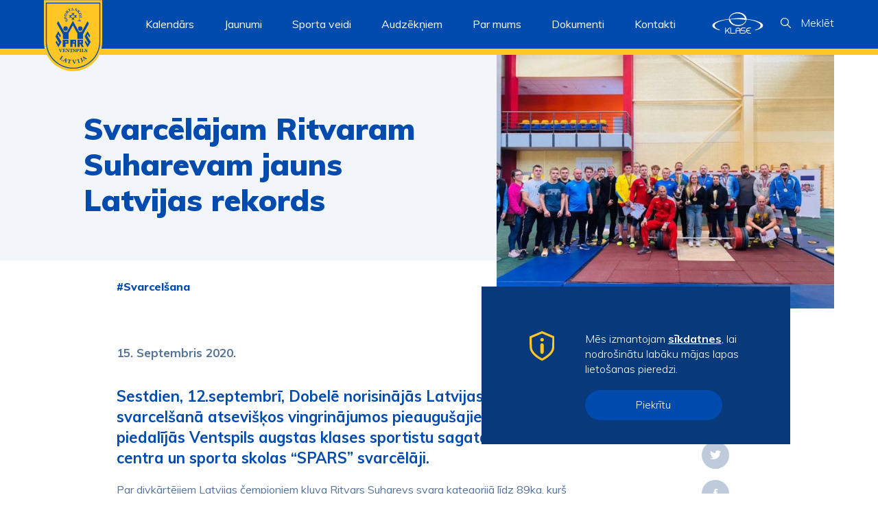

--- FILE ---
content_type: text/html; charset=UTF-8
request_url: http://spars.ventspils.lv/svarcelajam-ritvaram-suharevam-jauns-latvijas-rekords/
body_size: 10422
content:
<!DOCTYPE html><html lang="en-US" ><head>    <meta charset="UTF-8"/>    <meta name="viewport" content="width=device-width, initial-scale=1"/>    <meta name="theme-color" content="black">    <link rel='shortcut icon' type='image/x-icon' href='/favicon.ico' />    <link href="https://fonts.googleapis.com/css?family=Muli:300,300i,400,400i,500,500i,600,700,800,900&display=swap&subset=latin-ext" rel="stylesheet">    <link rel="stylesheet" href="http://spars.ventspils.lv/wp-content/themes/ventspils-spars/style.css?ver=1769078530"/>    <meta name='robots' content='index, follow, max-image-preview:large, max-snippet:-1, max-video-preview:-1' />

	<!-- This site is optimized with the Yoast SEO plugin v20.0 - https://yoast.com/wordpress/plugins/seo/ -->
	<title>Svarcēlājam Ritvaram Suharevam jauns Latvijas rekords | Ventspils spars</title>
	<link rel="canonical" href="http://spars.ventspils.lv/svarcelajam-ritvaram-suharevam-jauns-latvijas-rekords/" />
	<meta property="og:locale" content="en_US" />
	<meta property="og:type" content="article" />
	<meta property="og:title" content="Svarcēlājam Ritvaram Suharevam jauns Latvijas rekords | Ventspils spars" />
	<meta property="og:description" content="Sestdien, 12.septembrī, Dobelē norisinājās Latvijas čempionāts svarcelšanā atsevišķos vingrinājumos pieaugušajiem, kurās piedalījās Ventspils augstas klases sportistu sagatavošanas centra un sporta skolas “SPARS” svarcēlāji. Par divkārtējiem Latvijas čempioniem kļuva Ritvars Suharevs svara kategorijā līdz 89kg, kurš raušanā pacēla 166kg, kas bija jauns personiskais un arī valsts rekords, bet grūšanā Ritvars pacēla 199kg. Armands Mežinskis svara kategorijā [&hellip;]" />
	<meta property="og:url" content="http://spars.ventspils.lv/svarcelajam-ritvaram-suharevam-jauns-latvijas-rekords/" />
	<meta property="og:site_name" content="Ventspils spars" />
	<meta property="article:published_time" content="2020-09-15T10:23:41+00:00" />
	<meta property="article:modified_time" content="2020-09-15T10:23:42+00:00" />
	<meta property="og:image" content="http://spars.ventspils.lv/wp-content/uploads/2020/09/svarcelsana.jpg" />
	<meta property="og:image:width" content="1124" />
	<meta property="og:image:height" content="844" />
	<meta property="og:image:type" content="image/jpeg" />
	<meta name="author" content="brightadmin" />
	<meta name="twitter:card" content="summary_large_image" />
	<meta name="twitter:label1" content="Written by" />
	<meta name="twitter:data1" content="brightadmin" />
	<meta name="twitter:label2" content="Est. reading time" />
	<meta name="twitter:data2" content="1 minute" />
	<script type="application/ld+json" class="yoast-schema-graph">{"@context":"https://schema.org","@graph":[{"@type":"WebPage","@id":"http://spars.ventspils.lv/svarcelajam-ritvaram-suharevam-jauns-latvijas-rekords/","url":"http://spars.ventspils.lv/svarcelajam-ritvaram-suharevam-jauns-latvijas-rekords/","name":"Svarcēlājam Ritvaram Suharevam jauns Latvijas rekords | Ventspils spars","isPartOf":{"@id":"https://spars.ventspils.lv/#website"},"primaryImageOfPage":{"@id":"http://spars.ventspils.lv/svarcelajam-ritvaram-suharevam-jauns-latvijas-rekords/#primaryimage"},"image":{"@id":"http://spars.ventspils.lv/svarcelajam-ritvaram-suharevam-jauns-latvijas-rekords/#primaryimage"},"thumbnailUrl":"http://spars.ventspils.lv/wp-content/uploads/2020/09/svarcelsana.jpg","datePublished":"2020-09-15T10:23:41+00:00","dateModified":"2020-09-15T10:23:42+00:00","author":{"@id":"https://spars.ventspils.lv/#/schema/person/b1bdb05b392a649720de3cf136fbc0af"},"breadcrumb":{"@id":"http://spars.ventspils.lv/svarcelajam-ritvaram-suharevam-jauns-latvijas-rekords/#breadcrumb"},"inLanguage":"en-US","potentialAction":[{"@type":"ReadAction","target":["http://spars.ventspils.lv/svarcelajam-ritvaram-suharevam-jauns-latvijas-rekords/"]}]},{"@type":"ImageObject","inLanguage":"en-US","@id":"http://spars.ventspils.lv/svarcelajam-ritvaram-suharevam-jauns-latvijas-rekords/#primaryimage","url":"http://spars.ventspils.lv/wp-content/uploads/2020/09/svarcelsana.jpg","contentUrl":"http://spars.ventspils.lv/wp-content/uploads/2020/09/svarcelsana.jpg","width":1124,"height":844},{"@type":"BreadcrumbList","@id":"http://spars.ventspils.lv/svarcelajam-ritvaram-suharevam-jauns-latvijas-rekords/#breadcrumb","itemListElement":[{"@type":"ListItem","position":1,"name":"Home","item":"https://spars.ventspils.lv/"},{"@type":"ListItem","position":2,"name":"Svarcēlājam Ritvaram Suharevam jauns Latvijas rekords"}]},{"@type":"WebSite","@id":"https://spars.ventspils.lv/#website","url":"https://spars.ventspils.lv/","name":"Ventspils spars","description":"","potentialAction":[{"@type":"SearchAction","target":{"@type":"EntryPoint","urlTemplate":"https://spars.ventspils.lv/?s={search_term_string}"},"query-input":"required name=search_term_string"}],"inLanguage":"en-US"},{"@type":"Person","@id":"https://spars.ventspils.lv/#/schema/person/b1bdb05b392a649720de3cf136fbc0af","name":"brightadmin","url":"http://spars.ventspils.lv/author/brightadmin/"}]}</script>
	<!-- / Yoast SEO plugin. -->


<link rel='stylesheet' id='wp-block-library-css' href='http://spars.ventspils.lv/wp-includes/css/dist/block-library/style.min.css?ver=6.1.9' type='text/css' media='all' />
<link rel='stylesheet' id='classic-theme-styles-css' href='http://spars.ventspils.lv/wp-includes/css/classic-themes.min.css?ver=1' type='text/css' media='all' />
<style id='global-styles-inline-css' type='text/css'>
body{--wp--preset--color--black: #000000;--wp--preset--color--cyan-bluish-gray: #abb8c3;--wp--preset--color--white: #ffffff;--wp--preset--color--pale-pink: #f78da7;--wp--preset--color--vivid-red: #cf2e2e;--wp--preset--color--luminous-vivid-orange: #ff6900;--wp--preset--color--luminous-vivid-amber: #fcb900;--wp--preset--color--light-green-cyan: #7bdcb5;--wp--preset--color--vivid-green-cyan: #00d084;--wp--preset--color--pale-cyan-blue: #8ed1fc;--wp--preset--color--vivid-cyan-blue: #0693e3;--wp--preset--color--vivid-purple: #9b51e0;--wp--preset--gradient--vivid-cyan-blue-to-vivid-purple: linear-gradient(135deg,rgba(6,147,227,1) 0%,rgb(155,81,224) 100%);--wp--preset--gradient--light-green-cyan-to-vivid-green-cyan: linear-gradient(135deg,rgb(122,220,180) 0%,rgb(0,208,130) 100%);--wp--preset--gradient--luminous-vivid-amber-to-luminous-vivid-orange: linear-gradient(135deg,rgba(252,185,0,1) 0%,rgba(255,105,0,1) 100%);--wp--preset--gradient--luminous-vivid-orange-to-vivid-red: linear-gradient(135deg,rgba(255,105,0,1) 0%,rgb(207,46,46) 100%);--wp--preset--gradient--very-light-gray-to-cyan-bluish-gray: linear-gradient(135deg,rgb(238,238,238) 0%,rgb(169,184,195) 100%);--wp--preset--gradient--cool-to-warm-spectrum: linear-gradient(135deg,rgb(74,234,220) 0%,rgb(151,120,209) 20%,rgb(207,42,186) 40%,rgb(238,44,130) 60%,rgb(251,105,98) 80%,rgb(254,248,76) 100%);--wp--preset--gradient--blush-light-purple: linear-gradient(135deg,rgb(255,206,236) 0%,rgb(152,150,240) 100%);--wp--preset--gradient--blush-bordeaux: linear-gradient(135deg,rgb(254,205,165) 0%,rgb(254,45,45) 50%,rgb(107,0,62) 100%);--wp--preset--gradient--luminous-dusk: linear-gradient(135deg,rgb(255,203,112) 0%,rgb(199,81,192) 50%,rgb(65,88,208) 100%);--wp--preset--gradient--pale-ocean: linear-gradient(135deg,rgb(255,245,203) 0%,rgb(182,227,212) 50%,rgb(51,167,181) 100%);--wp--preset--gradient--electric-grass: linear-gradient(135deg,rgb(202,248,128) 0%,rgb(113,206,126) 100%);--wp--preset--gradient--midnight: linear-gradient(135deg,rgb(2,3,129) 0%,rgb(40,116,252) 100%);--wp--preset--duotone--dark-grayscale: url('#wp-duotone-dark-grayscale');--wp--preset--duotone--grayscale: url('#wp-duotone-grayscale');--wp--preset--duotone--purple-yellow: url('#wp-duotone-purple-yellow');--wp--preset--duotone--blue-red: url('#wp-duotone-blue-red');--wp--preset--duotone--midnight: url('#wp-duotone-midnight');--wp--preset--duotone--magenta-yellow: url('#wp-duotone-magenta-yellow');--wp--preset--duotone--purple-green: url('#wp-duotone-purple-green');--wp--preset--duotone--blue-orange: url('#wp-duotone-blue-orange');--wp--preset--font-size--small: 13px;--wp--preset--font-size--medium: 20px;--wp--preset--font-size--large: 36px;--wp--preset--font-size--x-large: 42px;--wp--preset--spacing--20: 0.44rem;--wp--preset--spacing--30: 0.67rem;--wp--preset--spacing--40: 1rem;--wp--preset--spacing--50: 1.5rem;--wp--preset--spacing--60: 2.25rem;--wp--preset--spacing--70: 3.38rem;--wp--preset--spacing--80: 5.06rem;}:where(.is-layout-flex){gap: 0.5em;}body .is-layout-flow > .alignleft{float: left;margin-inline-start: 0;margin-inline-end: 2em;}body .is-layout-flow > .alignright{float: right;margin-inline-start: 2em;margin-inline-end: 0;}body .is-layout-flow > .aligncenter{margin-left: auto !important;margin-right: auto !important;}body .is-layout-constrained > .alignleft{float: left;margin-inline-start: 0;margin-inline-end: 2em;}body .is-layout-constrained > .alignright{float: right;margin-inline-start: 2em;margin-inline-end: 0;}body .is-layout-constrained > .aligncenter{margin-left: auto !important;margin-right: auto !important;}body .is-layout-constrained > :where(:not(.alignleft):not(.alignright):not(.alignfull)){max-width: var(--wp--style--global--content-size);margin-left: auto !important;margin-right: auto !important;}body .is-layout-constrained > .alignwide{max-width: var(--wp--style--global--wide-size);}body .is-layout-flex{display: flex;}body .is-layout-flex{flex-wrap: wrap;align-items: center;}body .is-layout-flex > *{margin: 0;}:where(.wp-block-columns.is-layout-flex){gap: 2em;}.has-black-color{color: var(--wp--preset--color--black) !important;}.has-cyan-bluish-gray-color{color: var(--wp--preset--color--cyan-bluish-gray) !important;}.has-white-color{color: var(--wp--preset--color--white) !important;}.has-pale-pink-color{color: var(--wp--preset--color--pale-pink) !important;}.has-vivid-red-color{color: var(--wp--preset--color--vivid-red) !important;}.has-luminous-vivid-orange-color{color: var(--wp--preset--color--luminous-vivid-orange) !important;}.has-luminous-vivid-amber-color{color: var(--wp--preset--color--luminous-vivid-amber) !important;}.has-light-green-cyan-color{color: var(--wp--preset--color--light-green-cyan) !important;}.has-vivid-green-cyan-color{color: var(--wp--preset--color--vivid-green-cyan) !important;}.has-pale-cyan-blue-color{color: var(--wp--preset--color--pale-cyan-blue) !important;}.has-vivid-cyan-blue-color{color: var(--wp--preset--color--vivid-cyan-blue) !important;}.has-vivid-purple-color{color: var(--wp--preset--color--vivid-purple) !important;}.has-black-background-color{background-color: var(--wp--preset--color--black) !important;}.has-cyan-bluish-gray-background-color{background-color: var(--wp--preset--color--cyan-bluish-gray) !important;}.has-white-background-color{background-color: var(--wp--preset--color--white) !important;}.has-pale-pink-background-color{background-color: var(--wp--preset--color--pale-pink) !important;}.has-vivid-red-background-color{background-color: var(--wp--preset--color--vivid-red) !important;}.has-luminous-vivid-orange-background-color{background-color: var(--wp--preset--color--luminous-vivid-orange) !important;}.has-luminous-vivid-amber-background-color{background-color: var(--wp--preset--color--luminous-vivid-amber) !important;}.has-light-green-cyan-background-color{background-color: var(--wp--preset--color--light-green-cyan) !important;}.has-vivid-green-cyan-background-color{background-color: var(--wp--preset--color--vivid-green-cyan) !important;}.has-pale-cyan-blue-background-color{background-color: var(--wp--preset--color--pale-cyan-blue) !important;}.has-vivid-cyan-blue-background-color{background-color: var(--wp--preset--color--vivid-cyan-blue) !important;}.has-vivid-purple-background-color{background-color: var(--wp--preset--color--vivid-purple) !important;}.has-black-border-color{border-color: var(--wp--preset--color--black) !important;}.has-cyan-bluish-gray-border-color{border-color: var(--wp--preset--color--cyan-bluish-gray) !important;}.has-white-border-color{border-color: var(--wp--preset--color--white) !important;}.has-pale-pink-border-color{border-color: var(--wp--preset--color--pale-pink) !important;}.has-vivid-red-border-color{border-color: var(--wp--preset--color--vivid-red) !important;}.has-luminous-vivid-orange-border-color{border-color: var(--wp--preset--color--luminous-vivid-orange) !important;}.has-luminous-vivid-amber-border-color{border-color: var(--wp--preset--color--luminous-vivid-amber) !important;}.has-light-green-cyan-border-color{border-color: var(--wp--preset--color--light-green-cyan) !important;}.has-vivid-green-cyan-border-color{border-color: var(--wp--preset--color--vivid-green-cyan) !important;}.has-pale-cyan-blue-border-color{border-color: var(--wp--preset--color--pale-cyan-blue) !important;}.has-vivid-cyan-blue-border-color{border-color: var(--wp--preset--color--vivid-cyan-blue) !important;}.has-vivid-purple-border-color{border-color: var(--wp--preset--color--vivid-purple) !important;}.has-vivid-cyan-blue-to-vivid-purple-gradient-background{background: var(--wp--preset--gradient--vivid-cyan-blue-to-vivid-purple) !important;}.has-light-green-cyan-to-vivid-green-cyan-gradient-background{background: var(--wp--preset--gradient--light-green-cyan-to-vivid-green-cyan) !important;}.has-luminous-vivid-amber-to-luminous-vivid-orange-gradient-background{background: var(--wp--preset--gradient--luminous-vivid-amber-to-luminous-vivid-orange) !important;}.has-luminous-vivid-orange-to-vivid-red-gradient-background{background: var(--wp--preset--gradient--luminous-vivid-orange-to-vivid-red) !important;}.has-very-light-gray-to-cyan-bluish-gray-gradient-background{background: var(--wp--preset--gradient--very-light-gray-to-cyan-bluish-gray) !important;}.has-cool-to-warm-spectrum-gradient-background{background: var(--wp--preset--gradient--cool-to-warm-spectrum) !important;}.has-blush-light-purple-gradient-background{background: var(--wp--preset--gradient--blush-light-purple) !important;}.has-blush-bordeaux-gradient-background{background: var(--wp--preset--gradient--blush-bordeaux) !important;}.has-luminous-dusk-gradient-background{background: var(--wp--preset--gradient--luminous-dusk) !important;}.has-pale-ocean-gradient-background{background: var(--wp--preset--gradient--pale-ocean) !important;}.has-electric-grass-gradient-background{background: var(--wp--preset--gradient--electric-grass) !important;}.has-midnight-gradient-background{background: var(--wp--preset--gradient--midnight) !important;}.has-small-font-size{font-size: var(--wp--preset--font-size--small) !important;}.has-medium-font-size{font-size: var(--wp--preset--font-size--medium) !important;}.has-large-font-size{font-size: var(--wp--preset--font-size--large) !important;}.has-x-large-font-size{font-size: var(--wp--preset--font-size--x-large) !important;}
.wp-block-navigation a:where(:not(.wp-element-button)){color: inherit;}
:where(.wp-block-columns.is-layout-flex){gap: 2em;}
.wp-block-pullquote{font-size: 1.5em;line-height: 1.6;}
</style>
<link rel="https://api.w.org/" href="http://spars.ventspils.lv/wp-json/" /><link rel="alternate" type="application/json" href="http://spars.ventspils.lv/wp-json/wp/v2/posts/2939" /><link rel="alternate" type="application/json+oembed" href="http://spars.ventspils.lv/wp-json/oembed/1.0/embed?url=http%3A%2F%2Fspars.ventspils.lv%2Fsvarcelajam-ritvaram-suharevam-jauns-latvijas-rekords%2F" />
<link rel="alternate" type="text/xml+oembed" href="http://spars.ventspils.lv/wp-json/oembed/1.0/embed?url=http%3A%2F%2Fspars.ventspils.lv%2Fsvarcelajam-ritvaram-suharevam-jauns-latvijas-rekords%2F&#038;format=xml" />
</head><body><div class="black-background"></div><header class="header">    <div class="wrap row h-row">        <div class="h-logoc col-auto"><a href="http://spars.ventspils.lv"><img src="http://spars.ventspils.lv/wp-content/themes/ventspils-spars/assets/img/logo.svg"></a></div>        <div class="col h-navc">            <ul>                        <li class="h-menelc"><a class="nav-menuel" href="http://spars.ventspils.lv/kalendars/">Kalendārs</a>                        </li>                         <li class="has-submenu h-menelc">                            <div class="nav-menuel">Jaunumi</div>                            <div class="nav-submenu">                                <div class="nav-submenu-content"><a class="nav-submenuel"                                                                                                       href="http://spars.ventspils.lv/aktualitates/" >Aktualitātes </a> <a class="nav-submenuel"                                                                                                       href="http://spars.ventspils.lv/galerijas/" >Galerijas </a>                                 </div>                            </div> </li>                         <li class="has-submenu h-menelc">                            <div class="nav-menuel">Sporta veidi</div>                            <div class="nav-submenu">                                <div class="nav-submenu-content"><a class="nav-submenuel"                                                                                                       href="http://spars.ventspils.lv/basketbols/" >Basketbols </a> <a class="nav-submenuel"                                                                                                       href="http://spars.ventspils.lv/bmx/" >BMX </a> <a class="nav-submenuel"                                                                                                       href="http://spars.ventspils.lv/dzudo/" >Džudo </a> <a class="nav-submenuel"                                                                                                       href="http://spars.ventspils.lv/lozu-sausana/" >Ložu šaušana </a> <a class="nav-submenuel"                                                                                                       href="http://spars.ventspils.lv/peldesana/" >Peldēšana </a> <a class="nav-submenuel"                                                                                                       href="http://spars.ventspils.lv/smailosana-un-kanoe-airesana/" >Smaiļošana un kanoe airēšana </a> <a class="nav-submenuel"                                                                                                       href="http://spars.ventspils.lv/sorttreks/" >Šorttreks </a> <a class="nav-submenuel"                                                                                                       href="http://spars.ventspils.lv/sporta-vingrosana/" >Sporta vingrošana </a> <a class="nav-submenuel"                                                                                                       href="http://spars.ventspils.lv/svarcelsana/" >Svarcelšana </a> <a class="nav-submenuel"                                                                                                       href="http://spars.ventspils.lv/vieglatletika/" >Vieglatlētika </a>                                 </div>                            </div> </li>                         <li class="has-submenu h-menelc">                            <div class="nav-menuel">Audzēkņiem</div>                            <div class="nav-submenu">                                <div class="nav-submenu-content"><a class="nav-submenuel"                                                                                                       href="http://spars.ventspils.lv/uznemsana/" >Uzņemšana </a> <a class="nav-submenuel"                                                                                                       href="http://spars.ventspils.lv/karjeras-iespejas/" >Karjeras iespējas </a> <a class="nav-submenuel"                                                                                                       href="http://spars.ventspils.lv/audzekniem/absolventi/" >Absolventi </a>                                 </div>                            </div> </li>                         <li class="has-submenu h-menelc">                            <div class="nav-menuel">Par mums</div>                            <div class="nav-submenu">                                <div class="nav-submenu-content"><a class="nav-submenuel"                                                                                                       href="http://spars.ventspils.lv/sporta-skolai-70/" >Sporta skolai – 70 </a> <a class="nav-submenuel"                                                                                                       href="http://spars.ventspils.lv/vesture/" >Vēsture </a> <a class="nav-submenuel"                                                                                                       href="http://spars.ventspils.lv/administracija/" >Administrācija </a> <a class="nav-submenuel"                                                                                                       href="http://spars.ventspils.lv/tehniskais-personals/" >Tehniskais personāls </a> <a class="nav-submenuel"                                                                                                       href="http://spars.ventspils.lv/izglitibas-padome/" >Izglītības iestādes padome </a> <a class="nav-submenuel"                                                                                                       href="http://spars.ventspils.lv/treneru-padome/" >Treneru padome </a> <a class="nav-submenuel"                                                                                                       href="http://spars.ventspils.lv/sadarbibas-partneri/" >Sadarbības partneri </a> <a class="nav-submenuel"                                                                                                       href="http://spars.ventspils.lv/par-mums/skola/" >Skola </a> <a class="nav-submenuel"                                                                                                       href="http://spars.ventspils.lv/skolas-akreditacija/" >Skolas akreditācija </a> <a class="nav-submenuel"                                                                                                       href="http://spars.ventspils.lv/par-mums/medicinas-centrs/" >Medicīnas centrs </a> <a class="nav-submenuel"                                                                                                       href="http://spars.ventspils.lv/audzekniem/gada-gramata-2023-2024-m-g/" >Gada grāmata (2023./2024. m.g.) </a>                                 </div>                            </div> </li>                         <li class="h-menelc"><a class="nav-menuel" href="http://spars.ventspils.lv/audzekniem/dokumenti/">Dokumenti</a>                        </li>                         <li class="h-menelc"><a class="nav-menuel" href="http://spars.ventspils.lv/kontakti/">Kontakti</a>                        </li> </ul>        </div>        <div class="col-auto h-klasec"><a href="https://www.e-klase.lv/" target="_blank" noreferrer><svg version="1.1" id="Layer_1" xmlns="http://www.w3.org/2000/svg" xmlns:xlink="http://www.w3.org/1999/xlink" x="0px" y="0px"
                 width="48.6px" height="20.4px" viewBox="0 0 48.6 20.4" style="enable-background:new 0 0 48.6 20.4;" xml:space="preserve">
            <g id="Group_271" transform="translate(-1380.024 -20)">
                <g id="Symbols" transform="translate(1380.024 20)">
                    <g id="logo" transform="translate(-0.071 -0.027)">
                        <g id="e-klase-logo">
                            <path id="Fill-1" class="menu-icon" d="M16.8,20.4H16l-1.8-2.7c-0.6,0.6-1,1-1.1,1.2v1.5h-0.7v-5.7H13v3.3l3.2-3.3h0.7V15L16.9,15
                                l-2.2,2.2L16.8,20.4z"/>
                            <path id="Fill-3" class="menu-icon" d="M21.9,20.4h-4.6v-5.7H18v5.1h3.9L21.9,20.4z"/>
                            <path id="Fill-5" class="menu-icon" d="M23,17.3h3.2v-0.3c0-0.4-0.2-0.8-0.5-1.1c-0.3-0.2-0.7-0.4-1.1-0.4c-0.5,0-0.9,0.2-1.3,0.5
                                c-0.3,0.3-0.4,0.7-0.4,1.2L23,17.3z M27,20.4h-0.7v-2.5h-3.2v2.5h-0.7l0-3.3c0-0.6,0.2-1.3,0.7-1.7c0.3-0.3,0.8-0.5,1.2-0.6
                                c0.2,0,0.4-0.1,0.6,0c0.4,0,0.8,0.2,1.2,0.4c0.6,0.4,1,1.1,1,1.9L27,20.4z"/>
                            <path id="Fill-7" class="menu-icon" d="M30.5,20.4h-3.1v-0.7h2.7c0.2,0,0.5,0,0.7-0.1c0.4-0.2,0.6-0.5,0.5-0.9c0-0.2-0.1-0.4-0.2-0.5
                                c-0.1-0.2-0.3-0.3-0.5-0.3l-0.2,0h-1.7c-0.4,0-0.7-0.2-1-0.5c-0.2-0.3-0.4-0.7-0.4-1v-0.1c0-0.5,0.2-1,0.6-1.3
                                c0.3-0.2,0.6-0.3,1-0.3H32v0.7h-2.7c-0.2,0-0.5,0-0.7,0.1c-0.3,0.2-0.5,0.5-0.5,0.9c0,0.4,0.2,0.7,0.5,0.8
                                c0.1,0,0.2,0.1,0.3,0.1h1.7c0.3,0,0.5,0.1,0.7,0.3l0,0c0.4,0.3,0.6,0.8,0.6,1.3c0,0.6-0.3,1.1-0.8,1.4
                                C30.9,20.4,30.7,20.4,30.5,20.4"/>
                            <path id="Fill-9" class="menu-icon" d="M37,20.4h-1.8c-0.8,0-1.6-0.4-2.1-1c-0.2-0.2-0.4-0.5-0.5-0.8c-0.1-0.4-0.2-0.7-0.2-1.1
                                c0-0.5,0.1-0.9,0.3-1.3c0.3-0.6,0.8-1.1,1.4-1.3c0.4-0.2,0.8-0.2,1.2-0.2H37v0.7h-1.7c-0.7,0-1.4,0.3-1.8,0.9
                                c-0.2,0.3-0.3,0.6-0.4,0.9h2.7v0.7h-2.7c0.1,0.3,0.2,0.6,0.4,0.9c0.2,0.4,0.6,0.6,1,0.8c0.3,0.1,0.6,0.2,0.9,0.2H37V20.4z"/>
                            <path id="Fill-11" class="menu-icon" d="M41,17.4L40.8,17l0.3-0.1c1.6-0.6,3.3-1.3,4.4-2.5c0.4-0.4,0.7-0.9,0.8-1.5
                                c0-0.7-0.2-1.3-0.7-1.8c-0.4-0.4-0.8-0.8-1.3-1c-3-1.9-7.4-2.7-11.2-3.2l-0.1,0l-0.2-0.4l0.4,0c4.2,0.5,9,1.2,12.7,3.1
                                c1.2,0.6,2.4,1.4,2.7,2.8l0,0v0.5c-0.2,0.8-0.6,1.4-1.3,1.9c-0.6,0.5-1.2,0.8-1.9,1.1C44,16.5,42.5,17,41,17.4"/>
                            <path id="Fill-13" class="menu-icon" d="M7.2,17.3C5.7,17,4.3,16.5,3,15.9c-0.6-0.3-1.2-0.7-1.8-1.1c-0.6-0.4-1-1.1-1.2-1.8v0l0-0.5
                                c0.3-1.4,1.6-2.2,2.7-2.8C6.3,7.8,11,7.1,15.5,6.5l0.1,0l0.2,0.4l-0.3,0c-2.7,0.3-5.4,0.9-8,1.7c-1.2,0.4-2.3,0.9-3.3,1.5
                                c-0.5,0.3-0.9,0.7-1.3,1.1c-0.4,0.4-0.7,1-0.7,1.6c0,0.6,0.3,1.1,0.7,1.5c1.1,1.3,2.8,1.9,4.4,2.5L7.2,17.3z"/>
                            <path id="Fill-15" class="menu-icon" d="M24.3,13.1c-0.8,0-1.6-0.1-2.4-0.3c-1-0.2-1.9-0.6-2.8-1.1c-0.9-0.5-1.7-1.3-2.3-2.1
                                c-0.3-0.4-0.5-0.9-0.7-1.4c-0.2-0.5-0.3-1.1-0.3-1.6l0-0.2l1.6,0v0.2c0,0.8,0.2,1.6,0.6,2.3c0.4,0.7,1,1.3,1.7,1.8
                                c0.7,0.5,1.5,0.9,2.4,1.1c0.9,0.2,1.7,0.4,2.6,0.4h0.1c0.9,0,1.7-0.1,2.5-0.3c0.9-0.2,1.7-0.6,2.4-1.1c0.7-0.5,1.4-1.1,1.9-1.9
                                c0.5-0.7,0.7-1.6,0.8-2.5l0.4,0c0,1-0.2,1.9-0.7,2.8c-0.5,0.8-1.1,1.6-1.9,2.2c-0.8,0.6-1.7,1-2.6,1.3c-0.9,0.3-1.9,0.5-2.9,0.5
                                C24.7,13.1,24.5,13.1,24.3,13.1"/>
                            <path id="Fill-17" class="menu-icon" d="M32.6,7.4c-0.1,0-0.1,0-0.2,0c0,0,0,0,0,0l-0.1,0c-0.1,0-0.2,0-0.3,0c-0.1,0-0.3-0.1-0.4-0.1
                                c-0.3-0.1-0.6-0.1-0.9-0.1C30,7,29.4,6.9,28.8,6.9c-1.2-0.1-2.4-0.2-3.7-0.3c-2.5-0.1-4.9,0-7.4,0.2l0-0.4
                                c2.5-0.4,4.9-0.7,7.4-0.8c1.3-0.1,2.5-0.1,3.8-0.1c0.6,0,1.3,0,1.9,0.1c0.1,0,0.3,0,0.4,0c-0.1-0.5-0.3-0.9-0.5-1.3
                                c-0.4-0.7-1-1.3-1.7-1.8c-0.7-0.5-1.5-0.9-2.4-1.1c-0.9-0.2-1.7-0.4-2.6-0.4h-0.1c-0.9,0-1.7,0.1-2.5,0.3
                                c-0.9,0.2-1.7,0.6-2.4,1.1c-0.7,0.5-1.4,1.1-1.9,1.9c-0.5,0.7-0.7,1.6-0.8,2.5l-0.4,0c0-1,0.2-1.9,0.7-2.8
                                c0.5-0.8,1.1-1.6,1.9-2.2c0.8-0.6,1.7-1,2.6-1.3C22,0.3,23,0.1,23.9,0c1,0,2,0,2.9,0.3c1,0.2,1.9,0.6,2.8,1.1
                                c0.9,0.5,1.7,1.3,2.3,2.1C32.2,4,32.5,4.5,32.6,5c0.1,0.3,0.2,0.7,0.3,1l0,0.1c0,0.2,0,0.3,0.1,0.5c0,0.2,0,0.3-0.1,0.5v0
                                c0,0.1-0.1,0.2-0.2,0.3C32.7,7.4,32.7,7.4,32.6,7.4"/>
                        </g>
                    </g>
                </g>
            </g>
            </svg></a></div>        <div class="col-auto h-searchc">            <div class="h-search js-search">                <svg version="1.1" id="Layer_1" xmlns="http://www.w3.org/2000/svg" xmlns:xlink="http://www.w3.org/1999/xlink" x="0px" y="0px" width="15px" height="15px" viewBox="0 0 15 15" style="enable-background:new 0 0 15 15;" xml:space="preserve">

    <path class="menu-icon" d="M14.8,13.9l-4.2-4.1c2.1-2.6,1.7-6.4-0.9-8.4S3.4-0.4,1.3,2.2s-1.7,6.4,0.9,8.4
        c2.2,1.8,5.4,1.8,7.6,0l4.2,4.2c0.2,0.2,0.6,0.2,0.9,0S15.1,14.2,14.8,13.9L14.8,13.9z M1.2,6c0-2.6,2.1-4.8,4.8-4.8
        s4.8,2.1,4.8,4.8S8.6,10.7,6,10.7S1.2,8.6,1.2,6z"/>
    </svg>                <div class="h-search-text">Meklēt</div>            </div>        </div>        <div class="col-auto h-burgerc">            <div class="h-burger-c ">                <div class="h-burger-icc js-burger"><img class="burger" src="http://spars.ventspils.lv/wp-content/themes/ventspils-spars/assets/img/burger.svg"></div>                <div class="h-burger-icc close js-burger-close"><img class="close-burger"                                                                     src="http://spars.ventspils.lv/wp-content/themes/ventspils-spars/assets/img/close-white.svg"></div>            </div>        </div>    </div>    <div id="header-search">        <form role="search" method="get" class="search-form" action="http://spars.ventspils.lv/">            <input type="text"                   class="search-field"                   placeholder="Ievadiet atslēgas vārdu"                   value=""                   name="s"/>            <input type="submit" class="search-submit" value=""/>            <img class="close-search" src="http://spars.ventspils.lv/wp-content/themes/ventspils-spars/assets/img/close.svg">        </form>    </div>    <div id="resp-menu">        <div class="table respm-table">            <div class="table-cellvm respm-cell">                <div class="resp-navc">                    <div class="resp-nav">                                <li class="h-menelc"><a class="nav-menuel"                                                        href="http://spars.ventspils.lv/kalendars/">Kalendārs</a>                                </li>                                 <li class="has-submenu h-menelc">                                    <div class="nav-menuel">Jaunumi</div>                                    <div class="nav-submenu">                                        <div class="nav-submenu-content"><a                                                class="nav-submenuel"                                                href="http://spars.ventspils.lv/aktualitates/" >Aktualitātes </a> <a                                                class="nav-submenuel"                                                href="http://spars.ventspils.lv/galerijas/" >Galerijas </a>                                         </div>                                    </div> </li>                                 <li class="has-submenu h-menelc">                                    <div class="nav-menuel">Sporta veidi</div>                                    <div class="nav-submenu">                                        <div class="nav-submenu-content"><a                                                class="nav-submenuel"                                                href="http://spars.ventspils.lv/basketbols/" >Basketbols </a> <a                                                class="nav-submenuel"                                                href="http://spars.ventspils.lv/bmx/" >BMX </a> <a                                                class="nav-submenuel"                                                href="http://spars.ventspils.lv/dzudo/" >Džudo </a> <a                                                class="nav-submenuel"                                                href="http://spars.ventspils.lv/lozu-sausana/" >Ložu šaušana </a> <a                                                class="nav-submenuel"                                                href="http://spars.ventspils.lv/peldesana/" >Peldēšana </a> <a                                                class="nav-submenuel"                                                href="http://spars.ventspils.lv/smailosana-un-kanoe-airesana/" >Smaiļošana un kanoe airēšana </a> <a                                                class="nav-submenuel"                                                href="http://spars.ventspils.lv/sorttreks/" >Šorttreks </a> <a                                                class="nav-submenuel"                                                href="http://spars.ventspils.lv/sporta-vingrosana/" >Sporta vingrošana </a> <a                                                class="nav-submenuel"                                                href="http://spars.ventspils.lv/svarcelsana/" >Svarcelšana </a> <a                                                class="nav-submenuel"                                                href="http://spars.ventspils.lv/vieglatletika/" >Vieglatlētika </a>                                         </div>                                    </div> </li>                                 <li class="has-submenu h-menelc">                                    <div class="nav-menuel">Audzēkņiem</div>                                    <div class="nav-submenu">                                        <div class="nav-submenu-content"><a                                                class="nav-submenuel"                                                href="http://spars.ventspils.lv/uznemsana/" >Uzņemšana </a> <a                                                class="nav-submenuel"                                                href="http://spars.ventspils.lv/karjeras-iespejas/" >Karjeras iespējas </a> <a                                                class="nav-submenuel"                                                href="http://spars.ventspils.lv/audzekniem/absolventi/" >Absolventi </a>                                         </div>                                    </div> </li>                                 <li class="has-submenu h-menelc">                                    <div class="nav-menuel">Par mums</div>                                    <div class="nav-submenu">                                        <div class="nav-submenu-content"><a                                                class="nav-submenuel"                                                href="http://spars.ventspils.lv/sporta-skolai-70/" >Sporta skolai – 70 </a> <a                                                class="nav-submenuel"                                                href="http://spars.ventspils.lv/vesture/" >Vēsture </a> <a                                                class="nav-submenuel"                                                href="http://spars.ventspils.lv/administracija/" >Administrācija </a> <a                                                class="nav-submenuel"                                                href="http://spars.ventspils.lv/tehniskais-personals/" >Tehniskais personāls </a> <a                                                class="nav-submenuel"                                                href="http://spars.ventspils.lv/izglitibas-padome/" >Izglītības iestādes padome </a> <a                                                class="nav-submenuel"                                                href="http://spars.ventspils.lv/treneru-padome/" >Treneru padome </a> <a                                                class="nav-submenuel"                                                href="http://spars.ventspils.lv/sadarbibas-partneri/" >Sadarbības partneri </a> <a                                                class="nav-submenuel"                                                href="http://spars.ventspils.lv/par-mums/skola/" >Skola </a> <a                                                class="nav-submenuel"                                                href="http://spars.ventspils.lv/skolas-akreditacija/" >Skolas akreditācija </a> <a                                                class="nav-submenuel"                                                href="http://spars.ventspils.lv/par-mums/medicinas-centrs/" >Medicīnas centrs </a> <a                                                class="nav-submenuel"                                                href="http://spars.ventspils.lv/audzekniem/gada-gramata-2023-2024-m-g/" >Gada grāmata (2023./2024. m.g.) </a>                                         </div>                                    </div> </li>                                 <li class="h-menelc"><a class="nav-menuel"                                                        href="http://spars.ventspils.lv/audzekniem/dokumenti/">Dokumenti</a>                                </li>                                 <li class="h-menelc"><a class="nav-menuel"                                                        href="http://spars.ventspils.lv/kontakti/">Kontakti</a>                                </li> </div>                    <div class="resp-serach">                        <form role="search" method="get" class="search-form" action="http://spars.ventspils.lv/">                            <input type="text" class="search-field" placeholder="Ievadiet atslēgas vārdu"                                   value="" name="s"/>                            <input type="submit" class="search-submit" value=""/></form>                    </div>                    <div class="resp-soc row">                                                    <a href="https://www.instagram.com/sporta_skola_spars/" class="resp-socel"><svg version="1.1" id="Layer_1" xmlns="http://www.w3.org/2000/svg" xmlns:xlink="http://www.w3.org/1999/xlink" x="0px" y="0px"
                 width="20.3px" height="20.3px" viewBox="0 0 20.3 20.3" style="enable-background:new 0 0 20.3 20.3;" xml:space="preserve">
            <path id="Path_40" class="menu-icon" d="M10.1,1.8c2.7,0,3,0,4.1,0.1c0.6,0,1.3,0.1,1.9,0.3c0.9,0.3,1.6,1,1.9,1.9
                c0.2,0.6,0.3,1.2,0.3,1.9c0,1.1,0.1,1.4,0.1,4.1s0,3-0.1,4.1c0,0.6-0.1,1.3-0.3,1.9c-0.3,0.9-1,1.6-1.9,1.9
                c-0.6,0.2-1.2,0.3-1.9,0.3c-1.1,0-1.4,0.1-4.1,0.1s-3,0-4.1-0.1c-0.6,0-1.3-0.1-1.9-0.3c-0.9-0.3-1.6-1-1.9-1.9
                c-0.2-0.6-0.3-1.2-0.3-1.9c0-1.1-0.1-1.4-0.1-4.1s0-3,0.1-4.1c0-0.6,0.1-1.3,0.3-1.9c0.3-0.9,1-1.6,1.9-1.9C4.8,2,5.4,1.9,6,1.9
                C7.1,1.8,7.4,1.8,10.1,1.8L10.1,1.8z M10.1,0C7.4,0,7,0,6,0.1c-0.8,0-1.7,0.2-2.5,0.5c-1.4,0.5-2.4,1.6-3,3C0.2,4.3,0.1,5.1,0.1,6
                C0,7,0,7.4,0,10.1s0,3.1,0.1,4.2c0,0.8,0.2,1.7,0.5,2.5c0.5,1.4,1.6,2.4,3,3C4.3,20,5.1,20.2,6,20.2c1.1,0.1,1.4,0.1,4.2,0.1
                s3.1,0,4.2-0.1c0.8,0,1.7-0.2,2.5-0.5c1.4-0.5,2.4-1.6,3-3c0.3-0.8,0.5-1.6,0.5-2.5c0-1.1,0.1-1.4,0.1-4.2s0-3.1-0.1-4.2
                c0-0.8-0.2-1.7-0.5-2.5c-0.5-1.4-1.6-2.4-3-3c-0.8-0.3-1.6-0.5-2.5-0.5C13.2,0,12.9,0,10.1,0L10.1,0z"/>
            <path id="Path_41" class="menu-icon" d="M10.1,4.9c-2.9,0-5.2,2.3-5.2,5.2s2.3,5.2,5.2,5.2s5.2-2.3,5.2-5.2c0,0,0,0,0,0
                C15.4,7.3,13,4.9,10.1,4.9L10.1,4.9z M10.1,13.5c-1.9,0-3.4-1.5-3.4-3.4s1.5-3.4,3.4-3.4c1.9,0,3.4,1.5,3.4,3.4v0
                C13.5,12,12,13.5,10.1,13.5L10.1,13.5z"/>
            <path id="Path_42" class="menu-icon" d="M16.8,4.7c0,0.7-0.5,1.2-1.2,1.2c-0.7,0-1.2-0.5-1.2-1.2c0-0.7,0.5-1.2,1.2-1.2
                C16.2,3.5,16.8,4.1,16.8,4.7C16.8,4.7,16.8,4.7,16.8,4.7L16.8,4.7z"/>
            </svg></a>                                                                            <a href="https://www.facebook.com/Sporta-skola-Spars-356722154690924/" class="resp-socel"><svg version="1.1" id="Layer_1" xmlns="http://www.w3.org/2000/svg" xmlns:xlink="http://www.w3.org/1999/xlink" x="0px" y="0px"
                 width="9.3px" height="20px" viewBox="0 0 9.3 20" style="enable-background:new 0 0 9.3 20;" xml:space="preserve">
            <path id="Path_68" class="menu-icon" d="M2.1,10.1v9.7c0,0.1,0.1,0.3,0.3,0.3l0,0h3.6c0.1,0,0.3-0.1,0.3-0.3v0V9.9h2.6
                C8.9,9.9,9,9.8,9,9.7l0.2-3c0-0.1-0.1-0.3-0.2-0.3c0,0,0,0,0,0H6.1V4.4c0-0.5,0.4-0.9,0.9-0.9h2c0.1,0,0.3-0.1,0.3-0.3v0v-3
                C9.3,0.1,9.2,0,9,0l0,0H5.7c-2,0-3.6,1.6-3.6,3.6v2.9H0.3C0.1,6.5,0,6.6,0,6.7v0v3c0,0.1,0.1,0.3,0.3,0.3l0,0h1.8L2.1,10.1z"/>
            </svg></a>                                                                                            </div>                </div>            </div>        </div>    </div></header><div class="content">

<section class="page-header wrap grey-bg-left with-image" >
    <div class="page-header-inc with-image" >
        

            <h1>Svarcēlājam Ritvaram Suharevam jauns Latvijas rekords</h1>
            <p></p>

            
                <div class="page-header-imagec" ><img src="http://spars.ventspils.lv/wp-content/uploads/2020/09/svarcelsana-600x451.jpg" ></div>
            

        
    </div>
</section>
    <section class="single-post wrap">        <div class="row spost-container">            <div class="spost-left-col">                <div class="entry-content no-wrap spost-content">                    <div class="spost-cats"><a                            href="http://spars.ventspils.lv/aktualitates/?cat=14"                            class="calendar-el-cat spost-catel" >#Svarcelšana</a> </div>                    <div class="spost-date">15. Septembris 2020.</div>
<h5>Sestdien, 12.septembrī, Dobelē norisinājās Latvijas čempionāts svarcelšanā atsevišķos vingrinājumos pieaugušajiem, kurās piedalījās Ventspils augstas klases sportistu sagatavošanas centra un sporta skolas “SPARS” svarcēlāji.</h5>



<p>Par divkārtējiem Latvijas čempioniem kļuva Ritvars Suharevs svara kategorijā līdz 89kg, kurš raušanā pacēla 166kg, kas bija jauns personiskais un arī valsts rekords, bet grūšanā Ritvars pacēla 199kg. Armands Mežinskis svara kategorijā līdz 96kg raušanā pacēla 150kg, bet grūšanā 190kg.</p>



<p>Ventspils sporta skolas “SPARS” audzēkņi Madis Urbāns un Jevgēņijs Haustovs izcīnīja zelta medaļas. Madis svara kategorijā līdz 67kg paceļot raušanā 82kg un grūšanā 105 kg, bet Jevgēņijs svara kategorijā līdz 102kg raušanā paceļot 121kg un grūšanā 140kg. Pie sudraba medaļas tika Edvards Juhimenko, kurš svara kategorijā līdz 73kg pacēla raušanā 95kg, bet grūšanā 115kg. Māris Ozoliņš svara kategorijā līdz 96kg ierindojās 5.vietā paceļot raušanā 100kg un grūšanā 125kg.</p>



<p>Dāmām sacensībās piedalījās septiņas dalībnieces un Ventspils sporta skolas “SPARS” audzēkne Sandija Keiša ierindojās 4.vietā, raušanā paceļot 49kg, bet grūšanā 62kg.</p>



<p>Apsveicam mūsu sportistus ar gūtiem panākumiem un pateicamies treneriem par ieguldīto darbu!</p>
</div>            </div>            <div class="spost-right-col">                <div class="spost-backbc"><a href="http://spars.ventspils.lv/aktualitates/" class="blue-button back">Visi                        jaunumi</a>                </div>                <div class="spost-socels-c socelsc js-fixed-on-scroll" >                    <div class="socels-h">Dalies</div>                    <div class="socels">                        <div class="socel">                            <a href="https://twitter.com/share?url=http://spars.ventspils.lv/svarcelajam-ritvaram-suharevam-jauns-latvijas-rekords/&text=Svarcēlājam Ritvaram Suharevam jauns Latvijas rekords" target="_blank"><img src="http://spars.ventspils.lv/wp-content/themes/ventspils-spars/assets/img/twitter.svg"></a>                        </div>                        <div class="socel">                            <a href="http://www.facebook.com/sharer.php?u=http://spars.ventspils.lv/svarcelajam-ritvaram-suharevam-jauns-latvijas-rekords/" target="_blank"><img src="http://spars.ventspils.lv/wp-content/themes/ventspils-spars/assets/img/facebook.svg"></a>                        </div>                        <div class="socel">                            <a href="/cdn-cgi/l/email-protection#3e01185f534e055c515a4703564a4a4e0411114d4e5f4c4d10485b504a4d4e57524d105248114d485f4c5d5b525f545f53134c574a485f4c5f53134d4b565f4c5b485f5313545f4b504d13525f4a4857545f4d134c5b55514c5a4d11"><img src="http://spars.ventspils.lv/wp-content/themes/ventspils-spars/assets/img/mail.svg"></a>                        </div>                    </div>                </div>            </div>        </div>    </section>    <section class="other-news">    <div class="wrap other-pasakumic">        <h2>Citi jaunumi</h2>        <a href="http://spars.ventspils.lv/aktualitates/" class="url-button other-pas-lmoreb">Skatīt visus</a>        <div class="otherpas-related-c row">                            


    <div class="news-el" pid="8385" >
        <a href="http://spars.ventspils.lv/ventspili-notiek-latvijas-cempionats-svarcelsana/" class="newsel-el-inc " >
            <div class="news-el-imgc " >
                
                    <div class="news-el-img lazy"  data-img-src="http://spars.ventspils.lv/wp-content/uploads/2025/03/svarcelsana08.03.25.-600x451.jpg" ></div>
                
            </div>
            <div class="news-el-datac" >
                <div class="news-el-cats" ><span class="news-el-cat" >#Svarcelšana</span></div>
                <h3 class="news-el-h" >Ventspilī notiek Latvijas čempionāts svarcelšanā</h3>
                <div class="news-el-date" >10.Marts, 2025</div>
            </div>
        </a>
    </div>
                            


    <div class="news-el" pid="8060" >
        <a href="http://spars.ventspils.lv/svarcelajiem-19-medalas-lc-atseviskos-vingrinajumos-jauniesiem-un-jaunietem/" class="newsel-el-inc " >
            <div class="news-el-imgc " >
                
                    <div class="news-el-img lazy"  data-img-src="http://spars.ventspils.lv/wp-content/uploads/2024/11/09.11.24-svarcelsana-600x450.jpg" ></div>
                
            </div>
            <div class="news-el-datac" >
                <div class="news-el-cats" ><span class="news-el-cat" >#Svarcelšana</span></div>
                <h3 class="news-el-h" >Svarcēlājiem 19 medaļas LČ atsevišķos vingrinājumos jauniešiem un jaunietēm</h3>
                <div class="news-el-date" >11.Novembris, 2024</div>
            </div>
        </a>
    </div>
                            


    <div class="news-el" pid="7959" >
        <a href="http://spars.ventspils.lv/latvijas-cempionats-svarcelsana-atseviskos-vingrinajumos/" class="newsel-el-inc " >
            <div class="news-el-imgc " >
                
                    <div class="news-el-img lazy"  data-img-src="http://spars.ventspils.lv/wp-content/uploads/2024/10/svarc-05.10.24-450x600.jpg" ></div>
                
            </div>
            <div class="news-el-datac" >
                <div class="news-el-cats" ><span class="news-el-cat" >#Svarcelšana</span></div>
                <h3 class="news-el-h" >Latvijas čempionāts svarcelšanā atsevišķos vingrinājumos</h3>
                <div class="news-el-date" >07.Oktobris, 2024</div>
            </div>
        </a>
    </div>
                    </div>    </div>    </section></div><footer class="main-footer">    <div class="f-top-rowc"><img class="f-bg-img" src="http://spars.ventspils.lv/wp-content/themes/ventspils-spars/assets/img/footer-fons.svg">        <div class="wrap row f-row">            <div class="col-auto f-logo-col"><img src="http://spars.ventspils.lv/wp-content/themes/ventspils-spars/assets/img/footer-logo.svg"></div>            <div class="col-auto f-menu-col"><h1>                    Lapas</h1><a                    class="f-menuel" href="http://spars.ventspils.lv/kalendars/">Kalendārs</a> <a                    class="f-menuel" href="http://spars.ventspils.lv/aktualitates/">Aktualitātes</a> <a                    class="f-menuel" href="http://spars.ventspils.lv/galerijas/">Galerijas</a> <a                    class="f-menuel" href="http://spars.ventspils.lv/kontakti/">Kontakti</a> <a                    class="f-menuel" href="http://spars.ventspils.lv/par-mums/">Par mums</a> <a                    class="f-menuel" href="http://spars.ventspils.lv/audzekniem/">Audzēkņiem</a> </div>            <div class="col-auto f-text-col"><h1>Kontakti</h1>
<p><a href="/cdn-cgi/l/email-protection#1d6e6d7c6f6e5d6b7873696e6d74716e33716b"><span class="__cf_email__" data-cfemail="93e0e3f2e1e0d3e5f6fde7e0e3faffe0bdffe5">[email&#160;protected]</span></a><br />
Tel.<a href="tel:%63622732"> 63622732</a><br />
Sporta iela 7/9, Ventspils, LV-3601</p>
<p>&nbsp;</p>
<p><a href="http://spars.ventspils.lv/wp-content/uploads/2024/02/ventspils_sporta-skola-_spars__pieklustamibas_pazinojums_07022024_110311.html" target="_blank" rel="noopener">Piekļūstamības paziņojums</a></p>
</div>            <div class="col f-soc-col col-800-12">                <div class="f-soc-els">                                            <a href="https://www.instagram.com/sporta_skola_spars/" class="resp-socel"><svg version="1.1" id="Layer_1" xmlns="http://www.w3.org/2000/svg" xmlns:xlink="http://www.w3.org/1999/xlink" x="0px" y="0px"
                 width="20.3px" height="20.3px" viewBox="0 0 20.3 20.3" style="enable-background:new 0 0 20.3 20.3;" xml:space="preserve">
            <path id="Path_40" class="menu-icon" d="M10.1,1.8c2.7,0,3,0,4.1,0.1c0.6,0,1.3,0.1,1.9,0.3c0.9,0.3,1.6,1,1.9,1.9
                c0.2,0.6,0.3,1.2,0.3,1.9c0,1.1,0.1,1.4,0.1,4.1s0,3-0.1,4.1c0,0.6-0.1,1.3-0.3,1.9c-0.3,0.9-1,1.6-1.9,1.9
                c-0.6,0.2-1.2,0.3-1.9,0.3c-1.1,0-1.4,0.1-4.1,0.1s-3,0-4.1-0.1c-0.6,0-1.3-0.1-1.9-0.3c-0.9-0.3-1.6-1-1.9-1.9
                c-0.2-0.6-0.3-1.2-0.3-1.9c0-1.1-0.1-1.4-0.1-4.1s0-3,0.1-4.1c0-0.6,0.1-1.3,0.3-1.9c0.3-0.9,1-1.6,1.9-1.9C4.8,2,5.4,1.9,6,1.9
                C7.1,1.8,7.4,1.8,10.1,1.8L10.1,1.8z M10.1,0C7.4,0,7,0,6,0.1c-0.8,0-1.7,0.2-2.5,0.5c-1.4,0.5-2.4,1.6-3,3C0.2,4.3,0.1,5.1,0.1,6
                C0,7,0,7.4,0,10.1s0,3.1,0.1,4.2c0,0.8,0.2,1.7,0.5,2.5c0.5,1.4,1.6,2.4,3,3C4.3,20,5.1,20.2,6,20.2c1.1,0.1,1.4,0.1,4.2,0.1
                s3.1,0,4.2-0.1c0.8,0,1.7-0.2,2.5-0.5c1.4-0.5,2.4-1.6,3-3c0.3-0.8,0.5-1.6,0.5-2.5c0-1.1,0.1-1.4,0.1-4.2s0-3.1-0.1-4.2
                c0-0.8-0.2-1.7-0.5-2.5c-0.5-1.4-1.6-2.4-3-3c-0.8-0.3-1.6-0.5-2.5-0.5C13.2,0,12.9,0,10.1,0L10.1,0z"/>
            <path id="Path_41" class="menu-icon" d="M10.1,4.9c-2.9,0-5.2,2.3-5.2,5.2s2.3,5.2,5.2,5.2s5.2-2.3,5.2-5.2c0,0,0,0,0,0
                C15.4,7.3,13,4.9,10.1,4.9L10.1,4.9z M10.1,13.5c-1.9,0-3.4-1.5-3.4-3.4s1.5-3.4,3.4-3.4c1.9,0,3.4,1.5,3.4,3.4v0
                C13.5,12,12,13.5,10.1,13.5L10.1,13.5z"/>
            <path id="Path_42" class="menu-icon" d="M16.8,4.7c0,0.7-0.5,1.2-1.2,1.2c-0.7,0-1.2-0.5-1.2-1.2c0-0.7,0.5-1.2,1.2-1.2
                C16.2,3.5,16.8,4.1,16.8,4.7C16.8,4.7,16.8,4.7,16.8,4.7L16.8,4.7z"/>
            </svg></a>                                                                <a href="https://www.facebook.com/Sporta-skola-Spars-356722154690924/" class="resp-socel"><svg version="1.1" id="Layer_1" xmlns="http://www.w3.org/2000/svg" xmlns:xlink="http://www.w3.org/1999/xlink" x="0px" y="0px"
                 width="9.3px" height="20px" viewBox="0 0 9.3 20" style="enable-background:new 0 0 9.3 20;" xml:space="preserve">
            <path id="Path_68" class="menu-icon" d="M2.1,10.1v9.7c0,0.1,0.1,0.3,0.3,0.3l0,0h3.6c0.1,0,0.3-0.1,0.3-0.3v0V9.9h2.6
                C8.9,9.9,9,9.8,9,9.7l0.2-3c0-0.1-0.1-0.3-0.2-0.3c0,0,0,0,0,0H6.1V4.4c0-0.5,0.4-0.9,0.9-0.9h2c0.1,0,0.3-0.1,0.3-0.3v0v-3
                C9.3,0.1,9.2,0,9,0l0,0H5.7c-2,0-3.6,1.6-3.6,3.6v2.9H0.3C0.1,6.5,0,6.6,0,6.7v0v3c0,0.1,0.1,0.3,0.3,0.3l0,0h1.8L2.1,10.1z"/>
            </svg></a>                                                                            </div>            </div>        </div>    </div>    <div class="wrap row f-row2">        <div class="col f-row2-lcol"><a href="http://spars.ventspils.lv/privacy-policy/">Privātuma politika</a><a                    href="http://spars.ventspils.lv/sikdatnu-politika/">Sīkdatņu politika</a></div>        <div class="col f-row2-rcol">Izstrāde: <a href="https://bright.lv">Bright</a></div>    </div></footer><div id="gallery-bg"></div><div id="opengal">    <div id="closegal" class="animate"><img src="http://spars.ventspils.lv/wp-content/themes/ventspils-spars/assets/img/close-white.svg" alt="close"></div>    <div class="opengal-conatiner">        <div class="galopenc">            <div class="galbigsliderc ">                <div class="galtitlec row">                    <div class="col gal-title-col">                        <div id="galtitle">Galerijas nosaukums</div>                        <div class="gal-authorc"><span>Autors: </span><span id="galauthor">Pēteris Skudra</span>                        </div>                    </div>                    <div class="col gal-nums-col"><span id="gal-cur">1</span><span> / </span><span                                id="gal-tot">20</span></div>                </div>                <div id="galmainslider"></div>            </div>            <div class="galsmsliderc">                <div id="galsmslider"></div>            </div>        </div>    </div></div>    <div id="cookies"><!--    <div id="cookies-close"><img src="--><?//= icon('close-white.svg') ?><!--"></div>-->    <div class="row c-row">        <div class="col-auto c-ic-col"><img src="http://spars.ventspils.lv/wp-content/themes/ventspils-spars/assets/img/cookies.svg"></div>        <div class="col c-right-col">            <div class="c-text"><p>Mēs izmantojam <a href="http://www.spars.ventspils.lv/sikdatnu-politika/">sīkdatnes</a>, lai nodrošinātu labāku mājas lapas lietošanas pieredzi.</p>
</div>            <div id="cookies-agree" class="blue-button">Piekrītu</div>        </div>    </div>    </div><script data-cfasync="false" src="/cdn-cgi/scripts/5c5dd728/cloudflare-static/email-decode.min.js"></script><script type='text/javascript' src='http://spars.ventspils.lv/wp-content/themes/ventspils-spars/assets/js/jquery.3.3.1.slim.min.js?ver=3.3.1' id='jquery-js'></script>
<script>var ajaxurl = 'http://spars.ventspils.lv/wp-admin/admin-ajax.php'</script><script src="http://spars.ventspils.lv/wp-content/themes/ventspils-spars/assets/js/libs.js"></script><script src="http://spars.ventspils.lv/wp-content/themes/ventspils-spars/assets/js/main.js?ver=1"></script></body></html>

--- FILE ---
content_type: image/svg+xml
request_url: http://spars.ventspils.lv/wp-content/themes/ventspils-spars/assets/img/facebook.svg
body_size: 528
content:
<?xml version="1.0" encoding="utf-8"?>
<!-- Generator: Adobe Illustrator 23.1.1, SVG Export Plug-In . SVG Version: 6.00 Build 0)  -->
<svg version="1.1" id="Layer_1" xmlns="http://www.w3.org/2000/svg" xmlns:xlink="http://www.w3.org/1999/xlink" x="0px" y="0px"
	 width="9.3px" height="20px" viewBox="0 0 9.3 20" style="enable-background:new 0 0 9.3 20;" xml:space="preserve">
<style type="text/css">
	.st0{fill-rule:evenodd;clip-rule:evenodd;fill:#FFFFFF;}
</style>
<path id="Path_68" class="st0" d="M2.1,10.1v9.7c0,0.1,0.1,0.3,0.3,0.3l0,0h3.6c0.1,0,0.3-0.1,0.3-0.3v0V9.9h2.6
	C8.9,9.9,9,9.8,9,9.7l0.2-3c0-0.1-0.1-0.3-0.2-0.3c0,0,0,0,0,0H6.1V4.4c0-0.5,0.4-0.9,0.9-0.9h2c0.1,0,0.3-0.1,0.3-0.3v0v-3
	C9.3,0.1,9.2,0,9,0l0,0H5.7c-2,0-3.6,1.6-3.6,3.6v2.9H0.3C0.1,6.5,0,6.6,0,6.7v0v3c0,0.1,0.1,0.3,0.3,0.3l0,0h1.8L2.1,10.1z"/>
</svg>
